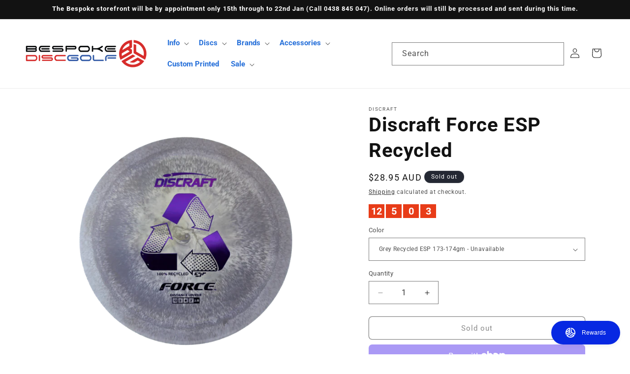

--- FILE ---
content_type: image/svg+xml
request_url: https://bespokediscgolf.com.au/cdn/shop/files/Sitelogoreverse.svg?v=1677153662&width=230
body_size: 1837
content:
<svg xmlns="http://www.w3.org/2000/svg" xmlns:xlink="http://www.w3.org/1999/xlink" id="Layer_1" x="0px" y="0px" viewBox="0 0 399 112" style="enable-background:new 0 0 399 112;" xml:space="preserve"><style type="text/css">	.st0{fill:#D62226;}	.st1{fill:#2D56A6;}	.st2{fill:#FFFFFF;}</style><g>	<g>		<path class="st0" d="M54.6,67.6c0,1.1-0.2,2.1-0.5,3.2s-0.8,2.1-1.5,2.9s-1.4,1.6-2.3,2.2c-0.9,0.6-1.9,0.9-3.1,1H21.9   c-0.6,0-1.1-0.2-1.4-0.6c-0.4-0.4-0.6-0.9-0.6-1.4V60.4c0-0.6,0.2-1.1,0.6-1.4c0.4-0.4,0.9-0.6,1.4-0.6h24.8   c1.2,0,2.3,0.3,3.3,0.8c1,0.6,1.8,1.3,2.5,2.2c0.7,0.9,1.2,1.9,1.6,3C54.5,65.5,54.6,66.6,54.6,67.6z M24,62.4v10.4h21.9   c1,0,1.8-0.2,2.4-0.5s1.1-0.8,1.5-1.3c0.3-0.5,0.6-1.1,0.7-1.7c0.1-0.6,0.2-1.2,0.2-1.7s-0.1-1.1-0.2-1.7   c-0.1-0.6-0.4-1.2-0.7-1.7c-0.4-0.5-0.8-0.9-1.5-1.3s-1.4-0.5-2.4-0.5L24,62.4L24,62.4z"></path>		<path class="st0" d="M62.4,76.3c-0.4,0.4-0.9,0.6-1.4,0.6s-1.1-0.2-1.4-0.6c-0.4-0.4-0.6-0.9-0.6-1.4V60.4c0-0.6,0.2-1.1,0.6-1.4   c0.4-0.4,0.9-0.6,1.4-0.6s1.1,0.2,1.4,0.6c0.4,0.4,0.6,0.9,0.6,1.4v14.5C63,75.5,62.8,75.9,62.4,76.3z"></path>		<path class="st0" d="M70.7,69.2c-0.7-0.3-1.3-0.7-1.8-1.2c-0.5-0.5-0.9-1.1-1.2-1.8c-0.3-0.7-0.4-1.4-0.4-2.2s0.1-1.5,0.4-2.2   c0.3-0.7,0.7-1.3,1.2-1.8c0.5-0.5,1.1-0.9,1.8-1.2c0.7-0.3,1.4-0.4,2.2-0.4h25.9c0.6,0,1.1,0.2,1.4,0.6s0.6,0.9,0.6,1.4   s-0.2,1.1-0.6,1.4c-0.4,0.4-0.9,0.6-1.4,0.6h-26c-0.4,0-0.8,0.2-1.1,0.4c-0.3,0.3-0.5,0.7-0.5,1.1c0,0.4,0.2,0.8,0.5,1.1   c0.3,0.3,0.7,0.5,1.1,0.5h23.6c0.8,0,1.5,0.1,2.2,0.4c0.7,0.3,1.3,0.7,1.8,1.2c0.5,0.5,0.9,1.1,1.2,1.8c0.3,0.7,0.4,1.4,0.4,2.2   s-0.1,1.5-0.4,2.2c-0.3,0.7-0.7,1.3-1.2,1.8c-0.5,0.5-1.1,0.9-1.8,1.2C98,76.8,97.2,77,96.4,77H70.6c-0.6,0-1.1-0.2-1.4-0.6   c-0.4-0.4-0.6-0.9-0.6-1.4c0-0.6,0.2-1.1,0.6-1.4c0.4-0.4,0.9-0.6,1.4-0.6h26c0.4,0,0.8-0.1,1.1-0.4s0.5-0.7,0.5-1.1   c0-0.4-0.2-0.8-0.5-1.1s-0.7-0.5-1.1-0.5H72.9C72.1,69.7,71.4,69.5,70.7,69.2z"></path>		<path class="st0" d="M106.4,67.6c0-1.1,0.2-2.2,0.5-3.3c0.4-1.1,0.9-2.1,1.6-3c0.7-0.9,1.5-1.6,2.5-2.2c1-0.6,2.1-0.8,3.3-0.8   h24.9c0.6,0,1.1,0.2,1.4,0.6s0.6,0.9,0.6,1.4s-0.2,1.1-0.6,1.4c-0.4,0.4-0.9,0.6-1.4,0.6h-23.9c-1,0-1.8,0.2-2.4,0.5   c-0.6,0.4-1.1,0.8-1.4,1.3s-0.6,1.1-0.7,1.7c-0.1,0.6-0.2,1.2-0.2,1.7s0.1,1.1,0.2,1.7c0.1,0.6,0.4,1.2,0.7,1.7s0.8,0.9,1.4,1.3   s1.4,0.5,2.4,0.5h23.9c0.6,0,1.1,0.2,1.4,0.6c0.4,0.4,0.6,0.9,0.6,1.4c0,0.6-0.2,1.1-0.6,1.4c-0.4,0.4-0.9,0.6-1.4,0.6h-25.3   c-1.2,0-2.2-0.3-3.1-0.9s-1.7-1.3-2.3-2.2c-0.6-0.9-1.1-1.9-1.5-3C106.6,69.8,106.4,68.7,106.4,67.6z"></path>		<path class="st1" d="M156.6,67.6c0-0.6,0.2-1.1,0.6-1.4c0.4-0.4,0.9-0.6,1.4-0.6H175c0.7,0,1.4,0.1,2,0.4c0.6,0.3,1.2,0.6,1.6,1.1   s0.8,1,1.1,1.7s0.4,1.3,0.4,2v0.9c0,0.7-0.1,1.4-0.4,2c-0.3,0.6-0.6,1.2-1.1,1.7s-1,0.8-1.6,1.1c-0.6,0.3-1.3,0.4-2,0.4h-22.2   c-1.2,0-2.2-0.3-3.1-0.9s-1.7-1.3-2.3-2.2c-0.6-0.9-1.1-1.9-1.5-3s-0.5-2.2-0.5-3.2c0-1.1,0.2-2.2,0.5-3.3c0.4-1.1,0.9-2.1,1.6-3   c0.7-0.9,1.5-1.6,2.5-2.2c1-0.6,2.1-0.8,3.3-0.8h24.9c0.6,0,1.1,0.2,1.4,0.6s0.6,0.9,0.6,1.4s-0.2,1.1-0.6,1.4   c-0.4,0.4-0.9,0.6-1.4,0.6h-23.9c-1,0-1.8,0.2-2.4,0.5c-0.6,0.4-1.1,0.8-1.4,1.3s-0.6,1.1-0.7,1.7c-0.1,0.6-0.2,1.2-0.2,1.7   s0.1,1.1,0.2,1.7c0.1,0.6,0.4,1.2,0.7,1.7c0.4,0.5,0.8,0.9,1.4,1.3s1.4,0.5,2.4,0.5h20.7c0.3,0,0.6-0.2,0.9-0.5s0.4-0.7,0.4-1.1   c0-0.4-0.1-0.8-0.4-1.1s-0.6-0.5-1-0.5h-16.1c-0.6,0-1.1-0.2-1.4-0.6C156.8,68.7,156.6,68.2,156.6,67.6z"></path>		<path class="st1" d="M219.1,67.6c0,1.1-0.2,2.2-0.5,3.3c-0.4,1.1-0.9,2.1-1.6,3c-0.7,0.9-1.5,1.6-2.5,2.2c-1,0.6-2.1,0.9-3.3,0.9   h-19.4c-1.2-0.1-2.2-0.4-3.1-1s-1.7-1.3-2.3-2.2c-0.6-0.9-1.1-1.9-1.5-2.9s-0.5-2.1-0.5-3.2c0-1.1,0.2-2.2,0.5-3.3   c0.4-1.1,0.9-2.1,1.6-3c0.7-0.9,1.5-1.6,2.5-2.2c1-0.6,2.1-0.8,3.3-0.8h19.4c1.2,0.1,2.2,0.4,3.1,1c0.9,0.6,1.7,1.3,2.3,2.2   s1.1,1.9,1.5,2.9S219.1,66.6,219.1,67.6z M212.7,72.3c0.6-0.4,1.1-0.8,1.5-1.3c0.4-0.5,0.6-1.1,0.7-1.7c0.1-0.6,0.2-1.2,0.2-1.7   s-0.1-1.1-0.2-1.7c-0.1-0.6-0.4-1.2-0.7-1.7c-0.4-0.5-0.9-0.9-1.5-1.3c-0.6-0.4-1.4-0.5-2.4-0.5h-17.2c-1,0-1.8,0.2-2.4,0.5   c-0.6,0.4-1.1,0.8-1.4,1.3s-0.6,1.1-0.7,1.7c-0.1,0.6-0.2,1.2-0.2,1.7s0.1,1.1,0.2,1.7c0.1,0.6,0.4,1.2,0.7,1.7s0.8,0.9,1.4,1.3   c0.6,0.4,1.4,0.5,2.4,0.5h17.2C211.3,72.8,212.1,72.7,212.7,72.3z"></path>		<path class="st1" d="M226.9,76.5c-0.7-0.3-1.3-0.7-1.9-1.2c-0.5-0.5-0.9-1.1-1.3-1.8c-0.3-0.7-0.5-1.4-0.5-2.2V60.4   c0-0.6,0.2-1.1,0.6-1.4c0.4-0.4,0.9-0.6,1.5-0.6c0.5,0,1,0.2,1.4,0.6s0.6,0.9,0.6,1.4v10.9c0,0.4,0.2,0.8,0.5,1.1s0.7,0.5,1.1,0.5   h25.6c0.6,0,1,0.2,1.5,0.6c0.4,0.4,0.6,0.9,0.6,1.4c0,0.6-0.2,1.1-0.6,1.4s-0.9,0.6-1.5,0.6h-25.4   C228.4,76.9,227.6,76.8,226.9,76.5z"></path>		<path class="st1" d="M261.5,64.4c0.4-1.1,0.9-2.1,1.6-3c0.7-0.9,1.5-1.6,2.5-2.2c1-0.6,2.1-0.8,3.3-0.8h24.4c0.6,0,1,0.2,1.5,0.6   c0.4,0.4,0.6,0.9,0.6,1.4s-0.2,1.1-0.6,1.4c-0.4,0.4-0.9,0.6-1.5,0.6h-23.5c-0.9,0-1.7,0.2-2.3,0.5c-0.6,0.3-1.1,0.7-1.4,1.2   s-0.6,1-0.7,1.6c-0.1,0.6-0.2,1.1-0.2,1.6v7.5c0,0.6-0.2,1.1-0.6,1.4S263.6,77,263,77s-1-0.2-1.5-0.6c-0.4-0.4-0.6-0.9-0.6-1.4   v-7.2C261,66.6,261.1,65.5,261.5,64.4z M293.7,66.2c0.4,0.4,0.6,0.9,0.6,1.4s-0.2,1.1-0.6,1.4s-0.9,0.6-1.5,0.6h-22.1   c-0.6,0-1-0.2-1.5-0.6c-0.4-0.4-0.6-0.9-0.6-1.4s0.2-1.1,0.6-1.4s0.9-0.6,1.5-0.6h22.1C292.8,65.6,293.3,65.8,293.7,66.2z"></path>	</g></g><g>	<g>		<path class="st2" d="M20.5,48.6c-0.4-0.4-0.6-0.9-0.6-1.4V32.6c0-0.6,0.2-1.1,0.6-1.4c0.4-0.4,0.9-0.6,1.4-0.6h25.5   c0.8,0,1.5,0.2,2.2,0.4c0.7,0.3,1.3,0.7,1.8,1.2c0.5,0.5,0.9,1.1,1.2,1.8c0.3,0.7,0.4,1.4,0.4,2.2c0,0.7-0.1,1.4-0.4,2   s-0.6,1.2-1,1.6c0.4,0.5,0.7,1,1,1.6s0.4,1.3,0.4,1.9c0,0.8-0.2,1.5-0.4,2.2c-0.3,0.7-0.7,1.3-1.2,1.8s-1.1,0.9-1.8,1.2   c-0.7,0.3-1.4,0.4-2.2,0.4H21.9C21.4,49.2,20.9,49,20.5,48.6z M24,34.7v3.2h23.7c0.4,0,0.8-0.1,1.1-0.4c0.3-0.3,0.5-0.7,0.5-1.1   c0-0.4-0.2-0.8-0.5-1.1c-0.3-0.3-0.7-0.5-1.1-0.5L24,34.7L24,34.7z M24,45.1h23.7c0.4,0,0.8-0.2,1.1-0.5c0.3-0.3,0.5-0.7,0.5-1.1   c0-0.4-0.2-0.8-0.5-1.1c-0.3-0.3-0.7-0.4-1.1-0.4H24V45.1z"></path>		<path class="st2" d="M68,34.7c-1,0-1.8,0.2-2.4,0.5c-0.6,0.4-1.1,0.8-1.4,1.3s-0.6,1.1-0.7,1.7c-0.1,0.6-0.2,1.2-0.2,1.7   s0.1,1.1,0.2,1.7s0.4,1.2,0.7,1.7c0.4,0.5,0.8,0.9,1.4,1.3s1.4,0.5,2.4,0.5h23.5c0.6,0,1.1,0.2,1.4,0.6s0.6,0.9,0.6,1.4   s-0.2,1.1-0.6,1.4c-0.4,0.4-0.9,0.6-1.4,0.6H66.6c-1.2,0-2.2-0.3-3.1-0.8s-1.7-1.3-2.3-2.2c-0.6-0.9-1.1-1.9-1.5-3   c-0.3-1.1-0.5-2.2-0.5-3.2c0-1.1,0.2-2.2,0.5-3.3c0.3-1.1,0.9-2.1,1.6-3c0.7-0.9,1.5-1.6,2.5-2.2c1-0.6,2.1-0.8,3.3-0.8h24.4   c0.6,0,1.1,0.2,1.4,0.6s0.6,0.9,0.6,1.4s-0.2,1.1-0.6,1.4c-0.4,0.4-0.9,0.6-1.4,0.6L68,34.7L68,34.7z M91.1,38.4   c0.4,0.4,0.6,0.9,0.6,1.4s-0.2,1.1-0.6,1.4c-0.4,0.4-0.9,0.6-1.4,0.6H68.5c-0.6,0-1.1-0.2-1.4-0.6s-0.6-0.9-0.6-1.4   s0.2-1.1,0.6-1.4c0.4-0.4,0.9-0.6,1.4-0.6h21.2C90.2,37.8,90.7,38,91.1,38.4z"></path>		<path class="st2" d="M102.9,41.5c-0.7-0.3-1.3-0.7-1.8-1.2s-0.9-1.1-1.2-1.8c-0.3-0.7-0.4-1.4-0.4-2.2s0.1-1.5,0.4-2.2   c0.3-0.7,0.7-1.3,1.2-1.8c0.5-0.5,1.1-0.9,1.8-1.2c0.7-0.3,1.4-0.4,2.2-0.4H131c0.6,0,1.1,0.2,1.4,0.6s0.6,0.9,0.6,1.4   s-0.2,1.1-0.6,1.4c-0.4,0.4-0.9,0.6-1.4,0.6h-26c-0.4,0-0.8,0.2-1.1,0.4c-0.3,0.3-0.5,0.7-0.5,1.1c0,0.4,0.2,0.8,0.5,1.1   s0.7,0.5,1.1,0.5h23.6c0.8,0,1.5,0.2,2.2,0.4c0.7,0.3,1.3,0.7,1.8,1.2s0.9,1.1,1.2,1.8c0.3,0.7,0.4,1.4,0.4,2.2   c0,0.8-0.1,1.5-0.4,2.2c-0.3,0.7-0.7,1.3-1.2,1.8c-0.5,0.5-1.1,0.9-1.8,1.2c-0.7,0.3-1.4,0.4-2.2,0.4h-25.8   c-0.6,0-1.1-0.2-1.4-0.6s-0.6-0.9-0.6-1.4s0.2-1.1,0.6-1.4c0.4-0.4,0.9-0.6,1.4-0.6h26c0.4,0,0.8-0.2,1.1-0.4   c0.3-0.3,0.5-0.7,0.5-1.1c0-0.4-0.2-0.8-0.5-1.2c-0.3-0.3-0.7-0.5-1.1-0.5h-23.6C104.4,41.9,103.6,41.8,102.9,41.5z"></path>		<path class="st2" d="M167.9,30.6c0.8,0,1.5,0.2,2.2,0.4c0.7,0.3,1.3,0.7,1.8,1.2c0.5,0.5,0.9,1.1,1.2,1.8s0.4,1.4,0.4,2.2   s-0.1,1.5-0.4,2.2c-0.3,0.7-0.7,1.3-1.2,1.8s-1.1,0.9-1.8,1.2c-0.7,0.3-1.4,0.4-2.2,0.4h-23.5v5.2c0,0.6-0.2,1.1-0.6,1.4   c-0.4,0.4-0.9,0.6-1.4,0.6c-0.6,0-1.1-0.2-1.4-0.6s-0.6-0.9-0.6-1.4V32.6c0-0.6,0.2-1.1,0.6-1.4c0.4-0.4,0.9-0.6,1.4-0.6H167.9z    M144.4,34.7v3.2h23.7c0.4,0,0.8-0.2,1.1-0.4c0.3-0.3,0.5-0.7,0.5-1.1c0-0.4-0.2-0.8-0.5-1.1s-0.7-0.5-1.1-0.5L144.4,34.7   L144.4,34.7z"></path>		<path class="st2" d="M214.3,39.9c0,1.1-0.2,2.2-0.5,3.3c-0.4,1.1-0.9,2.1-1.6,3c-0.7,0.9-1.5,1.6-2.5,2.2c-1,0.6-2.1,0.8-3.3,0.8   H187c-1.2-0.1-2.2-0.4-3.1-1s-1.7-1.3-2.3-2.2c-0.6-0.9-1.1-1.9-1.5-2.9s-0.5-2.2-0.5-3.2c0-1.1,0.2-2.2,0.5-3.3   c0.4-1.1,0.9-2.1,1.6-3c0.7-0.9,1.5-1.6,2.5-2.2c1-0.6,2.1-0.8,3.3-0.8h19.4c1.2,0.1,2.2,0.4,3.1,1c0.9,0.6,1.7,1.3,2.3,2.2   c0.6,0.9,1.1,1.9,1.5,2.9C214.1,37.8,214.3,38.8,214.3,39.9z M208,44.6c0.6-0.3,1.1-0.8,1.5-1.3c0.4-0.5,0.6-1.1,0.7-1.7   c0.1-0.6,0.2-1.2,0.2-1.7s-0.1-1.1-0.2-1.7s-0.4-1.2-0.7-1.7c-0.4-0.5-0.9-0.9-1.5-1.3c-0.6-0.3-1.4-0.5-2.4-0.5h-17.2   c-1,0-1.8,0.2-2.4,0.5c-0.6,0.4-1.1,0.8-1.4,1.3s-0.6,1.1-0.7,1.7c-0.1,0.6-0.2,1.2-0.2,1.7s0.1,1.1,0.2,1.7s0.4,1.2,0.7,1.7   s0.8,0.9,1.4,1.3s1.4,0.5,2.4,0.5h17.2C206.5,45.1,207.3,44.9,208,44.6z"></path>		<path class="st2" d="M224.3,37.8h9.9c1.5,0,2.9-0.2,4.4-0.6c1.4-0.4,2.8-0.9,4.2-1.5s2.6-1.3,3.9-2.1s2.4-1.6,3.6-2.4   c0.5-0.4,1-0.6,1.5-0.6c0.6,0,1,0.2,1.5,0.6c0.4,0.4,0.6,0.9,0.6,1.4c0,0.4-0.1,0.8-0.3,1c-0.2,0.3-0.5,0.6-0.8,0.8   c-0.7,0.6-1.5,1.1-2.1,1.6s-1.4,1-2,1.4c-0.7,0.4-1.4,0.8-2.1,1.2c-0.7,0.4-1.5,0.8-2.3,1.2c0.8,0.4,1.6,0.8,2.3,1.2   c0.7,0.4,1.4,0.8,2.1,1.2s1.4,0.9,2,1.4c0.7,0.5,1.4,1,2.1,1.6c0.3,0.2,0.6,0.5,0.8,0.8s0.3,0.7,0.3,1c0,0.6-0.2,1.1-0.6,1.4   c-0.4,0.4-0.9,0.6-1.5,0.6c-0.5,0-1-0.2-1.5-0.6c-1.2-0.8-2.4-1.7-3.6-2.5c-1.2-0.8-2.5-1.5-3.9-2.1c-1.3-0.6-2.7-1.1-4.1-1.5   c-1.4-0.4-2.9-0.6-4.4-0.6h-9.9v5.2c0,0.6-0.2,1.1-0.6,1.4c-0.4,0.4-0.9,0.6-1.4,0.6c-0.6,0-1-0.2-1.5-0.6   c-0.4-0.4-0.6-0.9-0.6-1.4V32.6c0-0.6,0.2-1.1,0.6-1.4c0.4-0.4,0.9-0.6,1.4-0.6c0.6,0,1,0.2,1.5,0.6c0.4,0.4,0.6,0.9,0.6,1.4   L224.3,37.8L224.3,37.8z"></path>		<path class="st2" d="M268.3,34.7c-1,0-1.8,0.2-2.4,0.5c-0.6,0.4-1.1,0.8-1.5,1.3c-0.4,0.5-0.6,1.1-0.7,1.7   c-0.1,0.6-0.2,1.2-0.2,1.7s0.1,1.1,0.2,1.7s0.4,1.2,0.7,1.7c0.4,0.5,0.8,0.9,1.5,1.3c0.6,0.4,1.4,0.5,2.4,0.5h23.5   c0.6,0,1,0.2,1.5,0.6c0.4,0.4,0.6,0.9,0.6,1.4s-0.2,1.1-0.6,1.4c-0.4,0.4-0.9,0.6-1.5,0.6H267c-1.2,0-2.2-0.3-3.1-0.8   c-0.9-0.6-1.7-1.3-2.3-2.2c-0.6-0.9-1.1-1.9-1.5-3s-0.5-2.2-0.5-3.2c0-1.1,0.2-2.2,0.5-3.3c0.4-1.1,0.9-2.1,1.6-3   c0.7-0.9,1.5-1.6,2.5-2.2c1-0.6,2.1-0.8,3.3-0.8h24.4c0.6,0,1,0.2,1.5,0.6c0.4,0.4,0.6,0.9,0.6,1.4s-0.2,1.1-0.6,1.4   c-0.4,0.4-0.9,0.6-1.5,0.6L268.3,34.7L268.3,34.7z M291.5,38.4c0.4,0.4,0.6,0.9,0.6,1.4s-0.2,1.1-0.6,1.4   c-0.4,0.4-0.9,0.6-1.5,0.6h-21.2c-0.6,0-1-0.2-1.5-0.6c-0.4-0.4-0.6-0.9-0.6-1.4s0.2-1.1,0.6-1.4c0.4-0.4,0.9-0.6,1.5-0.6H290   C290.6,37.8,291.1,38,291.5,38.4z"></path>	</g></g><g id="DAcEnv.tif_3_">	<g>		<g>			<path class="st0" d="M342.5,13.1c0,3.4-0.1,17.3-0.1,21c0,1-0.3,1.6-1.2,2.1c-1.5,0.8-2.9,1.7-4.6,2.7c1.6,0.9,2.9,1.8,4.4,2.5    c1,0.5,1.4,1.1,1.4,2.3c-0.1,2.7,0,5.4-0.1,8.1c0,0.6-0.5,1.5-1,1.8c-10.9,6.4-33.1,19.1-33.6,19.3c-5.6-12.2-5.9-24.3-0.1-36.4    C314.7,21.4,329.5,13.5,342.5,13.1z M311.9,61.5c0,0,14.7-8.5,21.9-12.6c1.2-0.7,1.2-1.9,0-2.7c-1.3-0.8-2.7-1.6-4.1-2.3    c-0.5-0.2-1.3-0.3-1.7,0c-5.3,3-10.5,6.1-15.8,9.2c-0.4,0.2-0.8,0.8-0.8,1.2C311.1,56.2,311.4,59,311.9,61.5z M313.3,43.2    c0.2,0,13.9-8,20.5-11.9c0.4-0.2,0.7-0.7,0.7-1.1c0.1-2.5,0-5.1,0-7.6C325.6,24.6,315.3,34.4,313.3,43.2z"></path>			<path class="st0" d="M352.7,61.9c-10.2,5.9-20.1,11.6-30.1,17.4c10.5,10.6,31.1,12.5,44.7,0.1c-2.4-1.4-4.5-2.6-6.9-3.9    c-0.4-0.3-1,0.1-1.3,0.3c-2.2,1.2-6.5,3.8-6.4,3.8c-4.5,2.7-7.7,2.4-11.8,1.9c-1.5-0.2-3.3-0.7-5.3-1.1    c0.9-0.6,16.2-9.4,23.4-13.5c0.5-0.3,1.4-0.4,1.9-0.2c6,3.4,18.2,10.5,18.6,10.7c-8.5,11.8-19.8,18.2-34.3,18.4    c-16,0.2-28.8-9-34.6-18.6c3.9-2.2,7.7-4.5,11.6-6.7c7.1-4.1,14.3-8.2,21.4-12.4c1-0.6,1.8-0.6,2.8,0    C348.3,59.4,350.4,60.5,352.7,61.9z"></path>			<path class="st0" d="M382.1,72.9c-4-2.3-25.9-15-33.2-19.2c-0.8-0.4-1.4-0.9-1.4-2c0-8.2,0-26.3,0-26.3c2.4,0.6,4.4,1.2,6.7,1.8    c1,0.3,1,1.2,1,1.8c0,6,0,12,0.1,18c0,0.7,0.4,1.6,1,1.9c6.9,4.1,21.1,12.2,21.5,12.3c1.9-9.9,0-19-6-27    c-6-8.1-14.2-12.4-24.2-13.4c0-2.6,0-5.1,0-7.8c14,1.3,25,7.6,32.4,19.4C388,45.3,388.3,58.8,382.1,72.9z"></path>		</g>	</g></g></svg>